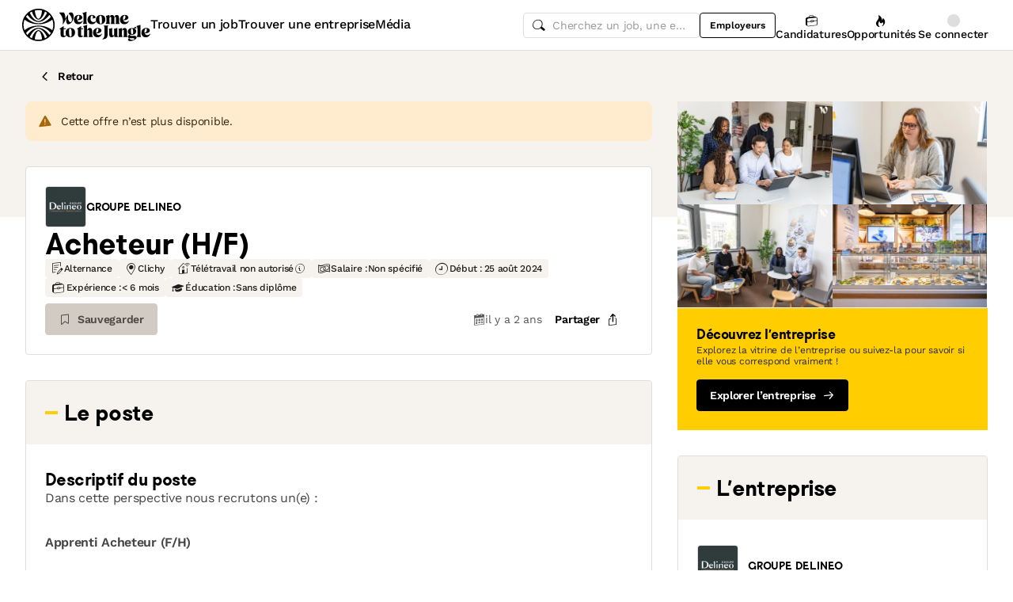

--- FILE ---
content_type: text/javascript
request_url: https://cdn.welcometothejungle.com/wttj-front/production/assets/index-C0cfthIx.js
body_size: 516
content:
import{aP as m,aK as r,aQ as b,aN as n,bg as o}from"./loading.styled-Bpt9gnCL.js";import{B as x,E as g}from"./Accordion-DDZTpohR.js";const h=r(b)`
  background-color: neutral-10;
  border: 1px solid;
  border-color: beige-20;
  box-shadow: sm;
  border-radius: md;

  ${m};

  @media print {
    display: none;
  }
`,u=r.div`
  padding: lg;
  background-color: beige-20;
  ${n("texts.subtitle-md")};
  text-transform: uppercase;
  color: neutral-70;
`,p=r(x)`
  /* To override WUI style */
  && {
    border-width: 0 0 1px;
    border-color: beige-20;

    &:last-child {
      border-bottom: 0;
    }

    &:not(:last-child) {
      border-radius: 0;
    }

    &:hover {
      border-color: beige-20;
    }
  }
`,f=r.div`
  margin-right: md;
  text-align: left;
  ${n("texts.h5")};
  color: neutral-90;
`,d=r.article`
  ${n("texts.sm")};
  font-size: md;

  strong {
    font-weight: bold;
  }

  em {
    font-style: italic;
  }
`;function j({answer:t,question:s,renderContentAsHtml:e}){const i=g();return o.jsx(p,{store:i,title:o.jsx(f,{children:s}),children:e?o.jsx(d,{dangerouslySetInnerHTML:{__html:t}}):o.jsx(d,{children:t})})}function v({questions:t,renderContentAsHtml:s,title:e,...i}){return o.jsxs(h,{...i,children:[e&&o.jsx(u,{children:e}),t.map(({answer:l,question:a},c)=>o.jsx(j,{answer:l,question:a,renderContentAsHtml:s},`faq-list-${c}`))]})}export{v as F};


--- FILE ---
content_type: text/javascript
request_url: https://cdn.welcometothejungle.com/wttj-front/production/assets/Accordion-DDZTpohR.js
body_size: 595
content:
import{aL as p,aM as t,A as m,aN as r,aK as o}from"./loading.styled-Bpt9gnCL.js";import{fY as f,fZ as u,f_ as g}from"./app-c5TIykpV.js";import{a as h}from"./index-DtWZjMb5-D_vjr3jQ.js";const x=o.divBox`
  ${r("accordions.wrapper")};
  transition: medium;

  &:hover {
    border-color: neutral-50;
  }
`,e=o.divBox`
  flex-shrink: 0;
  ${r("accordions.icon")};
  transform: rotate3d(0);
  transition: medium;
  width: 32;
  height: 32;
  color: inherit;
  display: flex;
  border-radius: 16;

  & *:first-child {
    margin: auto;
  }
`,$=o(u)`
  ${r("accordions.title")};
  width: 100%;
  padding: ${r("accordions.padding")};
  background-color: transparent;
  border: 0;
  display: flex;
  justify-content: space-between;
  align-items: center;
  gap: lg;

  &[aria-expanded='true'] {
    ${e} {
      transform: rotate3d(0, 0, 1, 90deg);
    }
  }

  &:focus,
  &:hover {
    cursor: pointer;
    ${e} {
      background-color: neutral-30;
    }
  }

  &:focus {
    outline: 0;
    ${e} {
      color: inherit;
    }
  }
`,v=o(g)`
  display: grid;
  grid-template-rows: 0fr;
  transition-property: grid-template-rows;
  transition-timing-function: linear;
  transition-duration: 200ms;
  animation-duration: 200ms;

  > * {
    overflow: hidden;
    padding: 0;
  }

  &[data-enter] {
    grid-template-rows: 1fr;
  }
`,j=o.div`
  ${r("accordions.content")};
  padding: ${r("accordions.padding")};
  padding-top: 0;
  color: neutral-70;
`,k=p(({children:a,dataTestId:i,icon:d=t.jsx(h,{}),store:n,title:s,...c},l)=>t.jsxs(x,{"data-testid":i,ref:l,...c,children:[t.jsxs($,{"data-testid":i?`${i}-title`:void 0,store:n,children:[s,t.jsx(e,{children:m.cloneElement(d,{size:"sm"})})]}),t.jsx(v,{"data-testid":i?`${i}-content`:void 0,store:n,children:t.jsx("div",{children:t.jsx(j,{children:a})})})]}));function B(a){return f({animated:!0,...a})}export{k as B,B as E};
